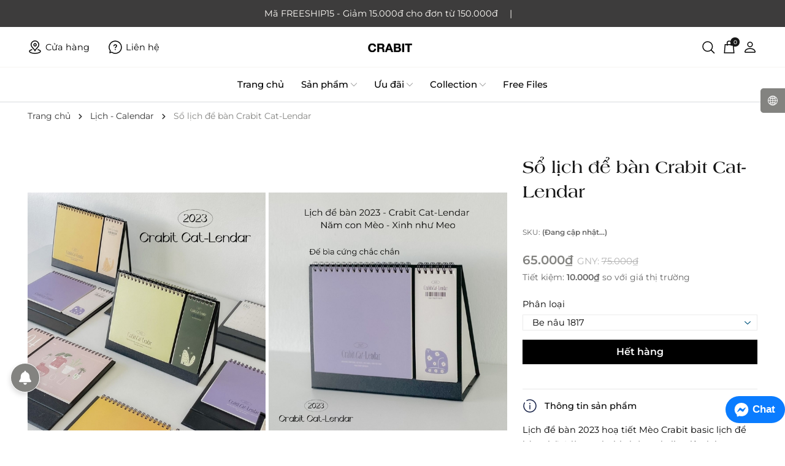

--- FILE ---
content_type: text/css
request_url: https://bizweb.dktcdn.net/100/220/344/themes/1030367/assets/product_style.scss.css?1768271390113
body_size: 3627
content:
body{overflow-x:unset}.animated-background{animation-duration:1.25s;animation-fill-mode:forwards;animation-iteration-count:infinite;animation-timing-function:linear;background:#F6F6F6;background:linear-gradient(to right, #F6F6F6 8%, #F0F0F0 18%, #F6F6F6 33%);background-size:700px 104px;position:relative}.wolf-product-page{margin-top:40px;margin-bottom:40px}@media (max-width: 767px){.wolf-product-page{margin-top:10px;margin-bottom:20px}}.wolf-product-page .ant-image-and-info-product .ant-product-slide-image{position:-webkit-sticky;position:sticky;top:0;z-index:1}@media (min-width: 992px){.wolf-product-page .ant-image-and-info-product .ant-product-slide-image .swiper-wrapper{display:block}.wolf-product-page .ant-image-and-info-product .ant-product-slide-image .item-image-product{width:50%;float:left;height:519px;position:relative}}@media (min-width: 992px) and (max-width: 1024px){.wolf-product-page .ant-image-and-info-product .ant-product-slide-image .item-image-product{height:365px}}@media (min-width: 992px){.wolf-product-page .ant-image-and-info-product .ant-product-slide-image .item-image-product img{padding-right:5px;padding-bottom:5px;width:auto !important;max-height:100%;position:absolute;top:0;bottom:0;left:0;right:0;margin:auto}.wolf-product-page .ant-image-and-info-product .ant-product-slide-image .item-image-product:nth-last-child(-n+4){width:25%;height:259px;position:relative}}@media (min-width: 992px) and (max-width: 1024px){.wolf-product-page .ant-image-and-info-product .ant-product-slide-image .item-image-product:nth-last-child(-n+4){height:182px}}@media (min-width: 992px){.wolf-product-page .ant-image-and-info-product .ant-product-slide-image .item-image-product.item-image-product-more:nth-last-child(-n+6){width:25%;height:259px;position:relative}}@media (min-width: 992px) and (max-width: 1024px){.wolf-product-page .ant-image-and-info-product .ant-product-slide-image .item-image-product.item-image-product-more:nth-last-child(-n+6){height:182px}}@media (min-width: 992px){.wolf-product-page .ant-image-and-info-product .ant-product-slide-image .item-image-product.has-less-five-image{width:50%;height:519px}}@media (min-width: 992px) and (max-width: 1024px){.wolf-product-page .ant-image-and-info-product .ant-product-slide-image .item-image-product.has-less-five-image{height:365px}}@media (max-width: 991px){.wolf-product-page .ant-info-product{margin-top:15px}}.wolf-product-page .ant-info-product .title-head{font-weight:600;font-family:'Ysabeau Office';font-size:28px;color:#171717;line-height:40px;margin-bottom:40px}.wolf-product-page .ant-info-product .sku-product{font-size:12px;line-height:16px;color:#666;margin-bottom:20px}.wolf-product-page .ant-info-product .price-box{margin-bottom:20px}.wolf-product-page .ant-info-product .price-box .special-price{color:#838380;font-weight:600;font-size:20px}.wolf-product-page .ant-info-product .price-box .old-price{font-size:15px;color:#b4b4b4}.wolf-product-page .ant-info-product .price-box .save-price{display:block;color:#666;font-size:14px}.wolf-product-page .ant-info-product .price-box .save-price .product-price-save{font-weight:600}.wolf-product-page .ant-info-product .price-box .save-price .product-price-save span{font-weight:normal}.wolf-product-page .ant-info-product .form-product #add-to-cart-form{margin-bottom:0}.wolf-product-page .ant-info-product .form-product #add-to-cart-form .swatch .header{font-weight:600}.wolf-product-page .ant-info-product .form-product #add-to-cart-form .form-groups .custom-btn-number{margin-bottom:20px}.wolf-product-page .ant-info-product .form-product #add-to-cart-form .form-groups .custom-btn-number .custom-btn-numbers{position:relative;max-width:150px}.wolf-product-page .ant-info-product .form-product #add-to-cart-form .form-groups .custom-btn-number .custom-btn-numbers input{border:none;border-bottom:1px solid #000;margin:0;padding:0 40px;max-width:150px;color:#000;font-size:20px;text-align:center}.wolf-product-page .ant-info-product .form-product #add-to-cart-form .form-groups .custom-btn-number .custom-btn-numbers input:hover,.wolf-product-page .ant-info-product .form-product #add-to-cart-form .form-groups .custom-btn-number .custom-btn-numbers input:focus{outline:none;box-shadow:none}.wolf-product-page .ant-info-product .form-product #add-to-cart-form .form-groups .custom-btn-number .custom-btn-numbers button{border:none;color:#000;background-color:transparent;position:absolute;bottom:0;height:40px;width:40px}.wolf-product-page .ant-info-product .form-product #add-to-cart-form .form-groups .custom-btn-number .custom-btn-numbers button:hover,.wolf-product-page .ant-info-product .form-product #add-to-cart-form .form-groups .custom-btn-number .custom-btn-numbers button:focus{outline:none;box-shadow:none;background-color:transparent}.wolf-product-page .ant-info-product .form-product #add-to-cart-form .form-groups .custom-btn-number .custom-btn-numbers button:hover svg path,.wolf-product-page .ant-info-product .form-product #add-to-cart-form .form-groups .custom-btn-number .custom-btn-numbers button:focus svg path{fill:#838380}.wolf-product-page .ant-info-product .form-product #add-to-cart-form .form-groups .custom-btn-number .custom-btn-numbers button svg{width:15px;height:15px;position:absolute;top:0;bottom:0;right:0;left:0;margin:auto}.wolf-product-page .ant-info-product .form-product #add-to-cart-form .form-groups .custom-btn-number .custom-btn-numbers button.btn-minus{left:0}.wolf-product-page .ant-info-product .form-product #add-to-cart-form .form-groups .custom-btn-number .custom-btn-numbers button.btn-plus{right:0}.wolf-product-page .ant-info-product .form-product #add-to-cart-form .form-groups .btn-mua button{width:100%;background-color:#000;color:#fff;border:1px solid #000;font-weight:600;padding:0 15px;text-align:center;font-size:16px;height:40px;line-height:38px;border-radius:0}.wolf-product-page .ant-info-product .form-product #add-to-cart-form .form-groups .btn-mua button:hover,.wolf-product-page .ant-info-product .form-product #add-to-cart-form .form-groups .btn-mua button:focus{color:#fff;background-color:#838380;border-color:#838380}.wolf-product-page .ant-info-product .ant-product-policy{margin-top:40px}.wolf-product-page .ant-info-product .ant-product-policy p{font-size:14px;text-transform:uppercase;font-weight:600;margin-bottom:0;line-height:1.1}.wolf-product-page .ant-info-product .ant-product-policy p a{color:#838380}.wolf-product-page .ant-info-product .ant-product-policy p a:hover,.wolf-product-page .ant-info-product .ant-product-policy p a:focus{color:#696967}.wolf-product-page .ant-info-product .ant-product-policy span{display:block;margin-bottom:15px;font-size:13px;color:#6e6e6e}.swatch{margin-bottom:10px}.swatch .header{margin-bottom:5px;text-align:left;float:none;min-width:100px;font-weight:500}.swatch input{display:none}.swatch label{float:left;min-width:50px !important;height:31px !important;margin:0;border:1px solid #f4f4f4;background-color:#fff;font-size:13px;text-align:center;line-height:29px;white-space:nowrap;font-weight:500;padding:0;border-radius:3px}.swatch-element label{padding:0 5px}.swatch-element label .img-check{display:none}.color.swatch-element label{padding:0}.color.swatch-element label img:not(.crossed-out){width:29px;height:29px;border-radius:3px}.swatch input:checked+label{background:transparent;color:#838380;border:1px solid #838380}.swatch input:checked+label .img-check{display:inline-block;position:absolute;bottom:0;right:0}.swatch .color input:checked+label{position:relative;box-shadow:0 2px 4px rgba(0,0,0,0.5);border:1px solid #222}.swatch .color input:checked+label:after{content:"\f00c";font-family:FontAwesome;display:none}.swatch .color .has-thumb{position:relative}.swatch .color .has-thumb .ant-swatch{max-height:30px;position:relative;top:0;left:-3px}@media (max-width: 767px){.swatch .color .has-thumb .ant-swatch{top:-2px}}.swatch .swatch-element{float:left;-webkit-transform:translateZ(0);-webkit-font-smoothing:antialiased;margin:0px 5px 5px 0;position:relative}.swatch .swatch-element.color.tim label{background-color:#b6ade4}.swatch .swatch-element.color.xanh label{background-color:#024779}.swatch .swatch-element.color.vang label{background-color:#fce505}.swatch .swatch-element.color.den label{background-color:#000000}.swatch .swatch-element.color.do label{background-color:#f20808}.swatch .swatch-element.color.xanh-la label{background-color:#d5ffaf}.swatch .swatch-element.color.xam label{background-color:#615a5a}.swatch .swatch-element.color.bac label{background-color:#c4c4c4}.swatch .swatch-element.color.trang label{background-color:#ffffff}.swatch .swatch-element.color.hong label{background-color:#ffc0cb}.swatch .swatch-element.color.xanh-rung label{background-color:#005c23}.swatch .swatch-element.color.xanh-nhat label{background-color:#87cefa}.swatch .swatch-element.color.xam label{background-color:#c0c0c0}.swatch .swatch-element.color.trong-chu-trang label{background-color:#fffafa}.swatch .swatch-element.color.be label{background-color:#f5deb3}.swatch .swatch-element.color.black label{background-color:#000000}.swatch .swatch-element.color.white label{background-color:#ffffff}.swatch .swatch-element.color.green label{background-color:#31b100}.swatch .swatch-element.color.blue label{background-color:#0a9efd}.swatch .swatch-element.color.yellow label{background-color:#e3ce00}.crossed-out{position:absolute;width:100%;height:100%;left:0;top:0}.swatch .swatch-element .crossed-out{display:none}.swatch .swatch-element.soldout .crossed-out{display:block}.swatch .swatch-element.soldout label{filter:alpha(opacity=60);-khtml-opacity:0.6;-moz-opacity:0.6;opacity:0.6}.swatch .tooltip{text-align:center;background:#838380;color:#fff;bottom:100%;padding:10px;display:block;position:absolute;width:100px;left:-50%;margin-bottom:15px;filter:alpha(opacity=0);-khtml-opacity:0;-moz-opacity:0;opacity:0;visibility:hidden;-webkit-transform:translateY(10px);-moz-transform:translateY(10px);-ms-transform:translateY(10px);-o-transform:translateY(10px);transform:translateY(10px);-webkit-transition:all .25s ease-out;-moz-transition:all .25s ease-out;-ms-transition:all .25s ease-out;-o-transition:all .25s ease-out;transition:all .25s ease-out;-webkit-box-shadow:2px 2px 6px rgba(0,0,0,0.28);-moz-box-shadow:2px 2px 6px rgba(0,0,0,0.28);-ms-box-shadow:2px 2px 6px rgba(0,0,0,0.28);-o-box-shadow:2px 2px 6px rgba(0,0,0,0.28);box-shadow:2px 2px 6px rgba(0,0,0,0.28);z-index:10000;-moz-box-sizing:border-box;-webkit-box-sizing:border-box;box-sizing:border-box;border-radius:5px}.swatch .tooltip:before{bottom:-20px;content:" ";display:block;height:20px;left:0;position:absolute;width:100%}.swatch .tooltip:after{border-left:solid transparent 10px;border-right:solid transparent 10px;border-top:solid #838380 10px;bottom:-10px;content:" ";height:0;left:50%;margin-left:-13px;position:absolute;width:0}.swatch .swatch-element:hover .tooltip{filter:alpha(opacity=100);-khtml-opacity:1;-moz-opacity:1;opacity:1;visibility:visible;-webkit-transform:translateY(0px);-moz-transform:translateY(0px);-ms-transform:translateY(0px);-o-transform:translateY(0px);transform:translateY(0px)}.swatch.error{background-color:#E8D2D2 !important;color:#333 !important;padding:1em;border-radius:5px}.swatch.error p{margin:0.7em 0}.swatch.error p:first-child{margin-top:0}.swatch.error p:last-child{margin-bottom:0}.swatch.error code{font-family:monospace}.product-detail-accordion{position:relative;margin-top:40px;border-top:1px solid rgba(92,92,92,0.15)}.product-detail-accordion .accordion-item{border-bottom:1px solid rgba(92,92,92,0.15)}.product-detail-accordion .accordion-item .accordion-item-title{position:relative;padding:15px 30px 15px 0;cursor:pointer;font-weight:500}.product-detail-accordion .accordion-item .accordion-item-title:after,.product-detail-accordion .accordion-item .accordion-item-title:before{content:"";position:absolute;top:calc(50% - 1px);right:0;width:11px;height:1px;background-color:#5c5c5c;transition:.3s ease;transition-property:transform,opacity}.product-detail-accordion .accordion-item .accordion-item-title:before{transform:rotate(-90deg)}.product-detail-accordion .accordion-item .accordion-item-title:hover{color:#838380}.product-detail-accordion .accordion-item .accordion-item-title:hover:after,.product-detail-accordion .accordion-item .accordion-item-title:hover:before{background-color:#838380}.product-detail-accordion .accordion-item .with-icon{display:inline-flex;align-items:flex-start;vertical-align:top}.product-detail-accordion .accordion-item .with-icon img{flex:0 0 auto;margin-inline-end:12px;width:24px;height:24px}.product-detail-accordion .accordion-item .accordion-item-content{transition:height .3s ease;overflow:hidden}.product-detail-accordion .accordion-item.accordion-close .accordion-item-content{transform:translateY(-5px);transition:.3s ease-out;transition-property:transform,opacity;opacity:0;height:0}.product-detail-accordion .accordion-item.accordion-open .accordion-item-content{transform:translateY(0);opacity:1;height:auto}.product-detail-accordion .accordion-item.accordion-open .accordion-item-title:before{transform:rotate(90deg);opacity:0}.product-detail-accordion .accordion-item.accordion-open .accordion-item-title:after{transform:rotate(180deg)}.majortitle{color:#000;font-weight:600;font-family:'Ysabeau Office';font-size:26px;margin-bottom:25px;text-align:center}.product-related{margin-top:60px;background-color:#ffffff;padding-top:50px;padding-bottom:50px}@media (max-width: 768px){.product-related{padding-top:40px;padding-bottom:20px;overflow:hidden}}.product-related .item_product_main{padding-bottom:0}.product-slider-nav{text-align:center;position:relative;display:flex;align-items:center;justify-content:center}.product-slider-nav .swiper-button-next,.product-slider-nav .swiper-button-prev{position:relative;padding:0 50px;height:16px;width:auto;display:inline-block;margin:0;left:0;right:0;top:0}@media (max-width: 767px){.product-slider-nav .swiper-button-next,.product-slider-nav .swiper-button-prev{padding:0 20px;display:none}}.product-slider-nav .majortitle{margin-bottom:0}.block-product-slider{padding-top:35px}@media (max-width: 767px){.block-product-slider .swiper_product_related,.block-product-slider .swiper_viewed{padding:0;overflow:initial;margin:0px}.block-product-slider .swiper_product_related .swiper-wrapper,.block-product-slider .swiper_viewed .swiper-wrapper{-ms-flex-wrap:nowrap;flex-wrap:nowrap;overflow-x:auto;scroll-snap-type:x mandatory;width:auto;margin-right:-14px;margin-left:-14px;padding-left:7px;padding-right:7px}.block-product-slider .swiper_product_related .swiper-wrapper .swiper-slide,.block-product-slider .swiper_viewed .swiper-wrapper .swiper-slide{-ms-flex:0 0 60%;flex:0 0 60%;max-width:60%;min-width:60%;padding:7px}}.recent-page-viewed{margin-top:50px}.recent-page-viewed .item_product_main{padding-bottom:0}@media (max-width: 767px){.recent-page-viewed{overflow:hidden}}.gallery-top{position:relative;margin-bottom:10px;display:block}.gallery-top .swiper-slide{padding-bottom:100%;display:block;height:0;aspect-ratio:1}.gallery-top .swiper-slide img{left:50%;top:50%;transform:translate(-50%, -50%);max-width:99%;max-height:100%;width:auto !important;height:auto !important;position:absolute}.gallery-thumbs{margin-top:10px}.gallery-thumbs .swiper-slide{border:1px solid #ebebeb;cursor:pointer;background:#fff;border-radius:8px;overflow:hidden}.gallery-thumbs .swiper-slide .p-100{padding-bottom:100%;height:0;position:relative;aspect-ratio:1}.gallery-thumbs .swiper-slide .p-100 img{left:50%;top:50%;transform:translate(-50%, -50%);max-width:100%;max-height:100%;width:auto !important;height:auto !important;position:absolute}.gallery-thumbs .swiper-slide.swiper-slide-thumb-active{border-color:#838380;overflow:hidden}.gallery-thumbs .swiper-slide:hover{border-color:#838380}.gallery-thumbs .swiper-button-next{right:0px;border-top-left-radius:4px;border-bottom-left-radius:4px;overflow:hidden}.gallery-thumbs .swiper-button-prev{left:0px;border-top-right-radius:4px;border-bottom-right-radius:4px;overflow:hidden}.gallery-thumbs .swiper-button-next,.gallery-thumbs .swiper-button-prev{width:20px;height:20px;background:transparent;margin:0px;top:50%;transform:translate(0, -50%) !important}.gallery-thumbs .swiper-button-next:after,.gallery-thumbs .swiper-button-prev:after{width:20px;height:20px;font-size:1rem;font-weight:bold;background:#838380;padding:8px 5px;color:#fff;box-shadow:0 1px 2px 2px rgba(0,0,0,0.04);display:flex;justify-content:center;align-items:center}.gallery-thumbs .swiper-button-next:hover:after,.gallery-thumbs .swiper-button-prev:hover:after{background:#5c5c5c}.gallery-thumbs .swiper-button-next.swiper-button-disabled,.gallery-thumbs .swiper-button-prev.swiper-button-disabled{display:none}@media (max-width: 767px){header.header .wolf-main-header{overflow-x:hidden}}


--- FILE ---
content_type: application/javascript;charset=utf-8
request_url: https://bizweb.dktcdn.net/100/220/344/themes/1030367/assets/main.js?1768271390113
body_size: 4105
content:
window.awe = window.awe || {};
awe.init = function () {
	awe.showPopup();
	awe.hidePopup();	
};
$(document).ready(function ($) {
	"use strict";
	awe_backtotop();
	awe_category();
	wolf_swatch();
});
$(document).ready(function() {
	if ($('.wolf-main-nav').width() > $('.scroll-menu-desktop').width()) {
		$('.control-menu').addClass('active');
		$('.scroll-menu-desktop').addClass('has-control');
	} else {
		$('.control-menu').removeClass('active');
		$('.scroll-menu-desktop').removeClass('has-control');
	}
	var margin_left = 0;
	$('#prev').on('click', function(e) {
		e.preventDefault();
		animateMargin( 190 );
	});
	$('#next').on('click', function(e) {
		e.preventDefault();
		animateMargin( -190 );
	});
	const animateMargin = ( amount ) => {
		margin_left = Math.min(0, Math.max( getMaxMargin(), margin_left + amount ));
		$('ul.wolf-main-nav').animate({
			'margin-left': margin_left
		}, 300);
	};
	const getMaxMargin = () => 
	$('ul.wolf-main-nav').parent().width() - $('ul.wolf-main-nav')[0].scrollWidth;
});
$('.dropdown-toggle').click(function() {
	$(this).parent().toggleClass('open'); 	
}); 
$('.close-pop').click(function() {
	$('#popup-cart').removeClass('opencart');
	$('body').removeClass('opacitycart');
});
$(document).on('click','.overlay, .close-popup, .btn-continue, .fancybox-close', function() {   
	hidePopup('.awe-popup'); 	
	setTimeout(function(){
		$('.loading').removeClass('loaded-content');
	},500);
	return false;
});

$(document).on('click', '.wofl-search-link, .wolf-main-search-close', function (e) {
	if ($('body').toggleClass('show-search').hasClass('show-search')) {
		setTimeout(function () {$('.search-auto:first').focus();}, 500);
	} else {
		$('.wofl-search-link:first').focus();
	}
	return false;
});
function wolf_swatch() { 
	$('.wolf-product-block-item .wolf-product-grswatches .swatch-elemente').click(function(e){
		$('.wolf-product-block-item .wolf-product-grswatches .swatch-elemente').removeClass('active');
		$(this).addClass('active');
		var img = $(this).attr('data-image');
		$(this).parents('.wolf-product-block-item').find('.wolf-product-grid-img .wolf-product-grid-link img').attr('src',img);
	});
} window.wolf_swatch=wolf_swatch;
function awe_showLoading(selector) {
	var loading = $('.loader').html();
	$(selector).addClass("loading").append(loading); 
}  window.awe_showLoading=awe_showLoading;
function awe_hideLoading(selector) {
	$(selector).removeClass("loading"); 
	$(selector + ' .loading-icon').remove();
}  window.awe_hideLoading=awe_hideLoading;
function awe_showPopup(selector) {
	$(selector).addClass('active');
}  window.awe_showPopup=awe_showPopup;
function awe_hidePopup(selector) {
	$(selector).removeClass('active');
}  window.awe_hidePopup=awe_hidePopup;
awe.hidePopup = function (selector) {
	$(selector).removeClass('active');
}
$(document).on('click','.overlay, .close-window, .btn-continue, .fancybox-close', function() {   
	awe.hidePopup('.awe-popup'); 
	setTimeout(function(){
		$('.loading').removeClass('loaded-content');
	},500);
	return false;
})
var wDWs = $(window).width();

if (wDWs < 1199) {
	$('.quickview-product').remove();
}

if (wDWs <= 991) {
	$('.menu-bar').on('click', function(){
		$('.opacity_menu').addClass('current');
	})
	$('.wolf-main-nav .nav-item-toggle').click(function(e){
		$(this).closest('li').toggleClass("is-expanded");
		return false;  
	});
	$('.wolf-main-nav .mobile-subnav-item-toggle').click(function(e){
		$(this).closest('li').toggleClass("subnav-is-expanded");
		return false;  
	});
	$('.wolf-main-nav .mobile-subnav-item--toggle').click(function(e){
		$(this).closest('li').toggleClass("subnav-is-expanded");
		return false;  
	});
	$('.opacity_menu').on('click', function(){
		$('.opacity_menu').removeClass('current');
	})
	$('.header-action-item.search-mobile').click(function(e){
		e.preventDefault();
		$('.search-mobile.search_form').toggleClass('open');
	});
	$('.input-group-btn .search-close').click(function(e){
		e.preventDefault();
		$('.search-mobile.search_form').toggleClass('open');
	});
	$('.mobile-nav-toggle').on('click', function(){
		$('body').toggleClass('menu-is-expanded');
	});
	$('.header-menu .title_menu').on('click', function(){
		$(this).closest('.header-menu').removeClass('current');
		$('.mobile-nav-overflow').toggleClass('open');
	});
	$('.mobile-nav-overflow').on('click', function(){
		$('.header-menu').removeClass('current');
		$(this).toggleClass('open');
	});
}
function awe_convertVietnamese(str) { 
	str= str.toLowerCase();
	str= str.replace(/à|á|ạ|ả|ã|â|ầ|ấ|ậ|ẩ|ẫ|ă|ằ|ắ|ặ|ẳ|ẵ/g,"a"); 
	str= str.replace(/è|é|ẹ|ẻ|ẽ|ê|ề|ế|ệ|ể|ễ/g,"e"); 
	str= str.replace(/ì|í|ị|ỉ|ĩ/g,"i"); 
	str= str.replace(/ò|ó|ọ|ỏ|õ|ô|ồ|ố|ộ|ổ|ỗ|ơ|ờ|ớ|ợ|ở|ỡ/g,"o"); 
	str= str.replace(/ù|ú|ụ|ủ|ũ|ư|ừ|ứ|ự|ử|ữ/g,"u"); 
	str= str.replace(/ỳ|ý|ỵ|ỷ|ỹ/g,"y"); 
	str= str.replace(/đ/g,"d"); 
	str= str.replace(/!|@|%|\^|\*|\(|\)|\+|\=|\<|\>|\?|\/|,|\.|\:|\;|\'| |\"|\&|\#|\[|\]|~|$|_/g,"-");
	str= str.replace(/-+-/g,"-");
	str= str.replace(/^\-+|\-+$/g,""); 
	return str; 
} window.awe_convertVietnamese=awe_convertVietnamese;
function awe_category(){
	$('.nav-category .fa-angle-right').click(function(e){
		$(this).toggleClass('fa-angle-down fa-angle-right');
		$(this).parent().toggleClass('active');
	});
	$('.nav-category .fa-angle-down').click(function(e){
		$(this).toggleClass('fa-angle-right');
		$(this).parent().toggleClass('active');
	});
} window.awe_category=awe_category;

function awe_backtotop() { 
	$(window).scroll(function() {
		$(this).scrollTop() > 200 ? $('.backtop').addClass('show') : $('.backtop').removeClass('show')
	});
	$('.backtop').click(function() {
		return $("body,html").animate({
			scrollTop: 0
		}, 800), !1
	});
} window.awe_backtotop=awe_backtotop;
$('.dropdown-toggle').click(function() {
	$(this).parent().toggleClass('open'); 	
}); 
$('.btn-close').click(function() {
	$(this).parents('.dropdown').toggleClass('open');
}); 
$(document).on('keydown','#qty, .number-sidebar',function(e){-1!==$.inArray(e.keyCode,[46,8,9,27,13,110,190])||/65|67|86|88/.test(e.keyCode)&&(!0===e.ctrlKey||!0===e.metaKey)||35<=e.keyCode&&40>=e.keyCode||(e.shiftKey||48>e.keyCode||57<e.keyCode)&&(96>e.keyCode||105<e.keyCode)&&e.preventDefault()});
$(document).on('click','.qtyplus',function(e){
	e.preventDefault();   
	fieldName = $(this).attr('data-field'); 
	var currentVal = parseInt($('input[data-field='+fieldName+']').val());
	if (!isNaN(currentVal)) { 
		$('input[data-field='+fieldName+']').val(currentVal + 1);
	} else {
		$('input[data-field='+fieldName+']').val(0);
	}
});
$(document).on('click','.qtyminus',function(e){
	e.preventDefault(); 
	fieldName = $(this).attr('data-field');
	var currentVal = parseInt($('input[data-field='+fieldName+']').val());
	if (!isNaN(currentVal) && currentVal > 1) {          
		$('input[data-field='+fieldName+']').val(currentVal - 1);
	} else {
		$('input[data-field='+fieldName+']').val(1);
	}
});
$('.open-filters').click(function(e){
	e.stopPropagation();
	$(this).toggleClass('openf');
	$('.dqdt-sidebar').toggleClass('openf');
	$('.opacity_sidebar').toggleClass('openf');
});
$('.opacity_sidebar').click(function(e){
	$('.opacity_sidebar').removeClass('openf');
	$('.dqdt-sidebar, .open-filters').removeClass('openf')
});
$('.opacity_menu').click(function(e){
	$('.wrapmenu_right').removeClass('open_sidebar_menu');
	$('.opacity_menu').removeClass('open_opacity');
});
$(".cloed").click(function(){ 
	$(this).toggleClass('open_menu');
	$('.wrapmenu_full').slideToggle('fast');
});
$(".opacity_menu").click(function(){ 
	$('.opacity_menu').removeClass('open_opacity');
});
if ($('.dqdt-sidebar').hasClass('openf')) {
	$('.wrapmenu_full').removeClass('open_menu');
} 
$('.ul_collections li > svg').click(function(){
	$(this).parent().toggleClass('current');
	$(this).toggleClass('fa-angle-down fa-angle-right');
	$(this).next('ul').slideToggle("fast");
	$(this).next('div').slideToggle("fast");
});
$('.searchion').mouseover(function() {
	$('.searchmini input').focus();                    
})
$('.quenmk').on('click', function() {
	$('#login').toggleClass('hidden');
	$('.h_recover').slideToggle();
});
$('a[data-toggle="collapse"]').click(function(e){
	if ($(window).width() >= 767) { 
		e.preventDefault();
		e.stopPropagation();
	}    
});

$('body').click(function(event) {
	if (!$(event.target).closest('.collection-selector').length) {
		$('.list_search').css('display','none');
	};
});
/*click bộ lọc*/
$('.bolocs').click(function(e){
	e.stopPropagation();
	$('.aside-filter').slideToggle();
});
$('.aside-filter').click(function(e){
	e.stopPropagation();
});
$(document).click(function(){
	$('.aside-filter').slideUp();
});

function callback_toggle() {
	$('.bolocs').click(function(e) {
		e.stopPropagation();
		$('.aside-filter').toggleClass('show');
	});
	$('.aside-filter').click(function(e) {
		e.stopPropagation();
	});
}


$(document).ready(function(){
	$('.wolf-main-search .header-search-form input[type="text"]').bind('focusin focusout', function(e){
		$(this).closest('.wolf-main-search-container').toggleClass('focus', e.type == 'focusin');
	});
	var preLoadLoadGif = $('<div class="spinner-border text-primary" role="status"><span class="sr-only">Loading...</span></div>');
	var searchTimeoutThrottle = 500;
	var searchTimeoutID = -1;
	var currReqObj = null;
	var $resultsBox = $('.list-search');
	var $itemsuggest = $('.item-suggest');
	$('.wolf-main-search .header-search-form input[type="text"]').bind('keyup change', function(){
		if($(this).val().length > 2 && $(this).val() != $(this).data('oldval')) {
			$(this).data('oldval', $(this).val());
			if(currReqObj != null) currReqObj.abort();
			clearTimeout(searchTimeoutID);
			$itemsuggest.addClass('suggest-hide');
			var $form = $(this).closest('form');
			var term = 'name:(*' + $form.find('input[name="query"]').val() + '*)';
			var linkURL = $form.attr('action') + '?query=' + term + '&type=product';
			$resultsBox.html('<div class="evo-loading"><div class="spinner-border text-primary" role="status"><span class="sr-only">Loading...</span></div></div>');
			searchTimeoutID = setTimeout(function(){
				currReqObj = $.ajax({
					url: $form.attr('action'),
					async: false,
					data: {
						type: 'product',
						view: 'smartjson',
						q: term
					},
					dataType: 'json',
					success: function(data){
						currReqObj = null;
						if(data.results_total == 0) {
							$resultsBox.html('<div class="note">Không có kết quả tìm kiếm</div>');
						} else {
							$resultsBox.empty();
							$.each(data.results, function(index, item){
								var xshow = 'wholesale';
								if(!(item.title.toLowerCase().indexOf(xshow) > -1)) {
									var $row = $('<a class="col-lg-3 col-md-3 col-sm-6 col-6 clearfix wolf-search-item-result"></a>').attr('href', item.url).attr('title', item.title);
									$row.append('<div class="img"><img src="' + item.thumb + '" /></div>');
									$row.append('<div class="d-title">'+item.title+'</div>');
									$row.append('<div class="d-title d-price">'+item.price+'</div></div>');
									$resultsBox.append($row);
								}
							});
							$resultsBox.append('<a href="' + linkURL + '" class="note col-lg-12 col-md-12 col-sm-12 col-12" title="Xem tất cả">Xem tất cả</a>');
						}
					}
				});
			}, searchTimeoutThrottle);
		} else if ($(this).val().length <= 2) {
			$resultsBox.empty();
		}
	}).attr('autocomplete', 'off').data('oldval', '').bind('focusin', function(){
		$resultsBox.fadeIn(200);
	}).bind('click', function(e){
		e.stopPropagation();
	});
	$('body').bind('click', function(){
		$resultsBox.fadeOut(200);
		$itemsuggest.removeClass('suggest-hide');
	});
	$('.evo-search-form').on('submit', function(e){
		e.preventDefault();
		var term = 'name:(*' + $(this).find('input[name="query"]').val() + '*)';
		var linkURL = $(this).attr('action') + '?query=' + term + '&type=product';
		window.location = linkURL;
	});
});

theme.alert = (function() {
	var $alert = $('#js-global-alert'),
		$title = $('#js-global-alert .alert-heading'),
		$content = $('#js-global-alert .alert-content'),
		close = '#js-global-alert .close';
	var timeoutID = null;
	$(document).on('click', close, function() {
		$alert.removeClass('active');
	});
	function createAlert(title, mess, time, type) {
		var alertTitle = title || '',
			showTime = time || 3000,
			alertClass = type;
		$alert.removeClass('alert-success').removeClass('alert-danger').removeClass('alert-warning').removeClass('alert-primary');
		$alert.addClass(alertClass);
		$title.html(title);
		$content.html(mess);
		$alert.addClass('active');
		if (timeoutID) {
			clearTimeout(timeoutID);
		}
		timeoutID = setTimeout(function() {
			$alert.removeClass('active');
		}, showTime);
	}
	return {
		new: createAlert
	};
})();